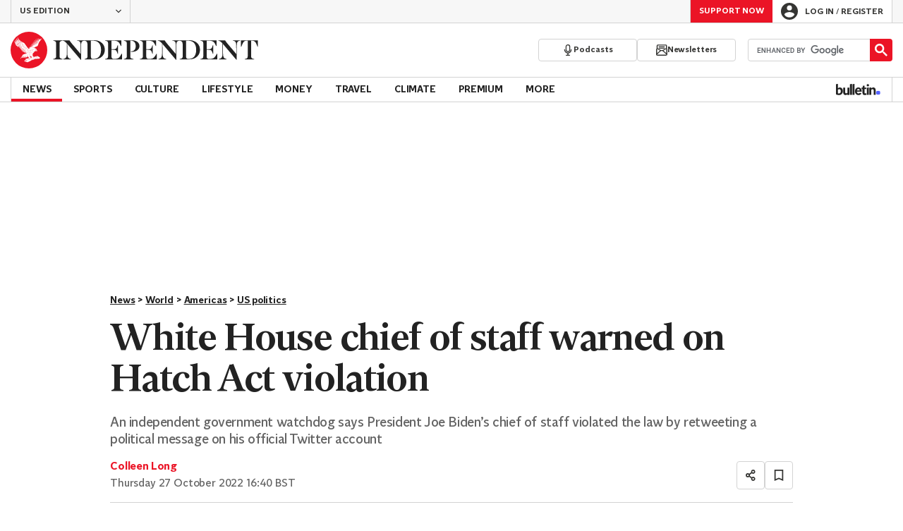

--- FILE ---
content_type: text/javascript;charset=utf-8
request_url: https://p1cluster.cxense.com/p1.js
body_size: 100
content:
cX.library.onP1('14s2yiexhiev82kozne5ie6506');


--- FILE ---
content_type: text/javascript;charset=utf-8
request_url: https://id.cxense.com/public/user/id?json=%7B%22identities%22%3A%5B%7B%22type%22%3A%22ckp%22%2C%22id%22%3A%22mkmi8zkb2vagti62%22%7D%2C%7B%22type%22%3A%22lst%22%2C%22id%22%3A%2214s2yiexhiev82kozne5ie6506%22%7D%2C%7B%22type%22%3A%22cst%22%2C%22id%22%3A%2214s2yiexhiev82kozne5ie6506%22%7D%5D%7D&callback=cXJsonpCB1
body_size: 189
content:
/**/
cXJsonpCB1({"httpStatus":200,"response":{"userId":"cx:1b42adpxdm7q325fx1cg4x4g6q:19eje8ovqqeht","newUser":true}})